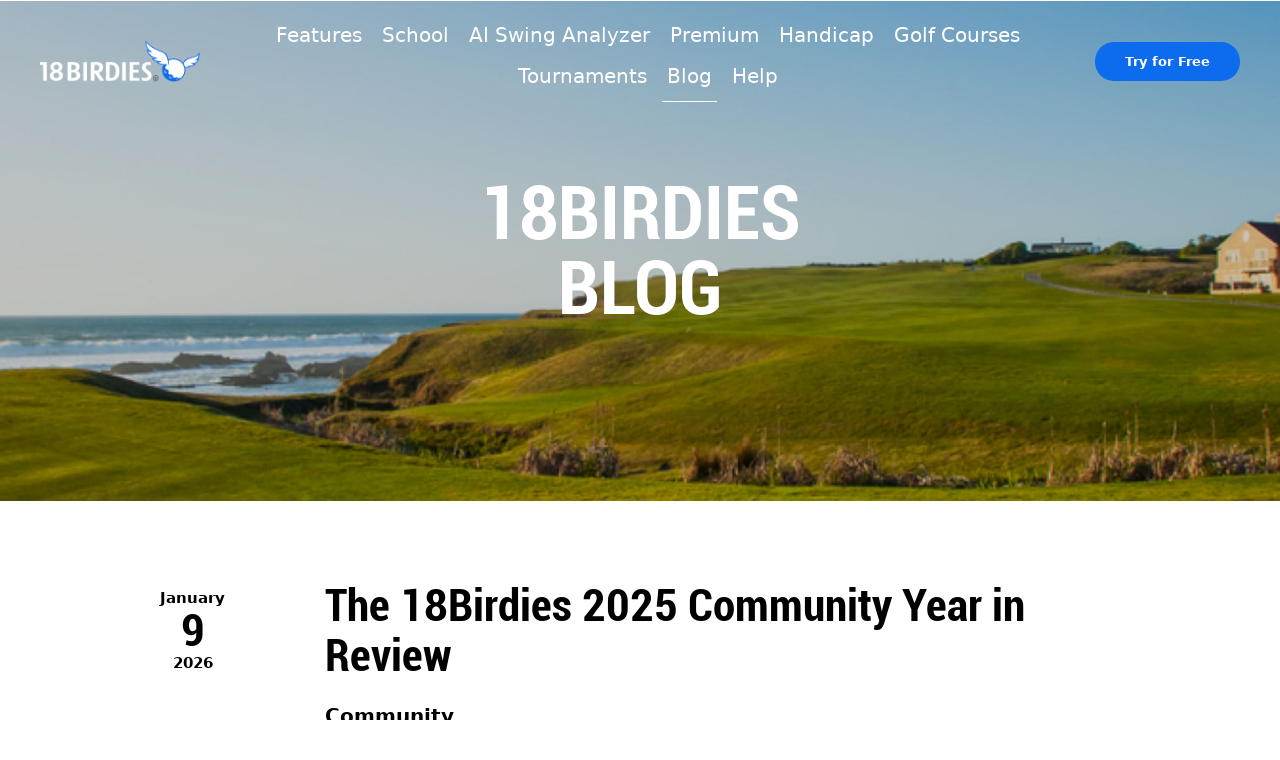

--- FILE ---
content_type: text/html; charset=UTF-8
request_url: https://18birdies.com/clubhouse/
body_size: 17016
content:
<!DOCTYPE html><html lang="en" class="page-blogs text-[20px] page-blogs"><head><link rel="preload" href="https://18birdies.com/public-images/fonts/AlternateGothicPro-No3.otf" as="font" type="font/opentype"><meta charset="utf-8"><meta name="viewport" content="width=device-width, initial-scale=1"><title>Clubhouse | 18Birdies</title><meta name="description" content="The #1 RATED GOLF GPS APP. Get distances with GPS, keep score, track shots, and more – all the tools you need to play your best when you're on the course."><link rel="apple-touch-icon" href="https://18birdies.com/public-images/apple-touch-icon.png"><link rel="icon" type="image/png" href="https://18birdies.com/public-images/favicon-196.png"><meta name="twitter:card" content="summary_large_image"><meta name="twitter:site" content="https://18birdies.com/clubhouse/"><meta name="twitter:title" content="Clubhouse | 18Birdies"><meta name="twitter:image" content="https://18birdies.com/public-images/default-share-image.jpg"><meta property="og:title" content="Clubhouse | 18Birdies"><meta property="og:type" content="website"><meta property="og:url" content="https://18birdies.com/clubhouse/"><meta property="og:image" content="https://18birdies.com/public-images/default-share-image.jpg"><link rel="stylesheet" href="/_astro/_cmsPageSlug_.19de01f1.css" />
<style>a[data-astro-cid-xqgvnipc]{width:40px;height:40px;display:block}@-webkit-keyframes header-in{0%{-webkit-transform:translateY(-100%);transform:translateY(-100%)}to{-webkit-transform:translateY(0);transform:translateY(0)}}@keyframes header-in{0%{-webkit-transform:translateY(-100%);transform:translateY(-100%)}to{-webkit-transform:translateY(0);transform:translateY(0)}}.header[data-astro-cid-3ef6ksr2].fixed{position:fixed;-webkit-animation-name:header-in;animation-name:header-in;-webkit-animation-duration:.15s;animation-duration:.15s;-webkit-animation-timing-function:ease-in-out;animation-timing-function:ease-in-out}.header[data-astro-cid-3ef6ksr2].fixed.inverted .header-nav-link{--tw-text-opacity: 1;color:rgb(255 255 255 / var(--tw-text-opacity))}.header[data-astro-cid-3ef6ksr2].fixed.inverted .header-nav-link.active{--tw-border-opacity: 1;border-color:rgb(255 255 255 / var(--tw-border-opacity))}.ham[data-astro-cid-3ef6ksr2]{-webkit-transition-property:all;transition-property:all;-webkit-transition-timing-function:cubic-bezier(.4,0,.2,1);transition-timing-function:cubic-bezier(.4,0,.2,1);-webkit-transition-duration:.15s;transition-duration:.15s;width:40px;height:40px}.ham[data-astro-cid-3ef6ksr2]:after,.ham[data-astro-cid-3ef6ksr2]:before{--tw-bg-opacity: 1;background-color:rgb(255 255 255 / var(--tw-bg-opacity));-webkit-transition-property:all;transition-property:all;-webkit-transition-timing-function:cubic-bezier(.4,0,.2,1);transition-timing-function:cubic-bezier(.4,0,.2,1);-webkit-transition-duration:.15s;transition-duration:.15s;content:"";width:18px;height:2px;position:absolute;top:19px;left:11px;-webkit-transform-origin:center;transform-origin:center}.ham[data-astro-cid-3ef6ksr2].inverted:after,.ham[data-astro-cid-3ef6ksr2].inverted:before{--tw-bg-opacity: 1;background-color:rgb(0 0 0 / var(--tw-bg-opacity))}.ham[data-astro-cid-3ef6ksr2]:before{-webkit-transform:translateY(-3px);transform:translateY(-3px)}.ham[data-astro-cid-3ef6ksr2]:after{-webkit-transform:translateY(3px);transform:translateY(3px)}.ham[data-astro-cid-3ef6ksr2].active{border-radius:9999px;--tw-bg-opacity: 1;background-color:rgb(255 255 255 / var(--tw-bg-opacity))}.ham[data-astro-cid-3ef6ksr2].active:before,.ham[data-astro-cid-3ef6ksr2].active:after{--tw-bg-opacity: 1;background-color:rgb(13 108 238 / var(--tw-bg-opacity))}.ham[data-astro-cid-3ef6ksr2].active:before{-webkit-transform:translateY(0) rotate(45deg);transform:translateY(0) rotate(45deg)}.ham[data-astro-cid-3ef6ksr2].active:after{-webkit-transform:translateY(0) rotate(-45deg);transform:translateY(0) rotate(-45deg)}.links[data-astro-cid-sz7xmlte] li[data-astro-cid-sz7xmlte]{line-height:1rem}.links[data-astro-cid-sz7xmlte] h3[data-astro-cid-sz7xmlte]{margin-bottom:1rem;font-size:.75rem;line-height:1rem}.links[data-astro-cid-sz7xmlte] a[data-astro-cid-sz7xmlte]{font-size:.75rem;line-height:1rem;opacity:.6;-webkit-transition-property:all;transition-property:all;-webkit-transition-timing-function:cubic-bezier(.4,0,.2,1);transition-timing-function:cubic-bezier(.4,0,.2,1);-webkit-transition-duration:.15s;transition-duration:.15s}.links[data-astro-cid-sz7xmlte] a[data-astro-cid-sz7xmlte]:hover{opacity:1}.try-for-free[data-astro-cid-fkmvkcmd]{padding-left:1rem;padding-right:1rem}.try-for-free[data-astro-cid-2aa5spuu]{padding:.25rem .5rem}
</style>
<link rel="stylesheet" href="/_astro/_cmsPageSlug_.78bf1ae7.css" /><script type="module" src="/_astro/hoisted.ab9f4396.js"></script></head><body><img src="https://arttrk.com/pixel/?ad_log=referer&action=lead&pixid=3be63ed9-71d7-477c-b822-13b39f0f41e9" width="1" height="1" border="0"><div class="sticky top-0 left-0 w-full p-3 bg-neutral-900 flex items-center z-50 md:hidden" data-astro-cid-fkmvkcmd><img src="https://18birdies.com/public-images/app-icon-with-name.png" alt="18Birdies App Icon" class="w-12 h-12 rounded-xl" data-astro-cid-fkmvkcmd><div class="ml-2 text-2xs text-white" data-astro-cid-fkmvkcmd><div data-astro-cid-fkmvkcmd>Best Golf App</div><div class="text-gray-400" data-astro-cid-fkmvkcmd>190k Ratings</div><div class="flex items-center" data-astro-cid-fkmvkcmd><svg xmlns="http://www.w3.org/2000/svg" viewBox="0 0 30 32" data-astro-cid-fkmvkcmd="true" class="w-2.5 h-2.5 fill-brand mr-0.5"><title>star</title><path d="M29.714 11.554c0 0.321-0.232 0.625-0.464 0.857l-6.482 6.321 1.536 8.929c0.018 0.125 0.018 0.232 0.018 0.357 0 0.464-0.214 0.893-0.732 0.893-0.25 0-0.5-0.089-0.714-0.214l-8.018-4.214-8.018 4.214c-0.232 0.125-0.464 0.214-0.714 0.214-0.518 0-0.75-0.429-0.75-0.893 0-0.125 0.018-0.232 0.036-0.357l1.536-8.929-6.5-6.321c-0.214-0.232-0.446-0.536-0.446-0.857 0-0.536 0.554-0.75 1-0.821l8.964-1.304 4.018-8.125c0.161-0.339 0.464-0.732 0.875-0.732s0.714 0.393 0.875 0.732l4.018 8.125 8.964 1.304c0.429 0.071 1 0.286 1 0.821z"></path></svg><svg xmlns="http://www.w3.org/2000/svg" viewBox="0 0 30 32" data-astro-cid-fkmvkcmd="true" class="w-2.5 h-2.5 fill-brand mr-0.5"><title>star</title><path d="M29.714 11.554c0 0.321-0.232 0.625-0.464 0.857l-6.482 6.321 1.536 8.929c0.018 0.125 0.018 0.232 0.018 0.357 0 0.464-0.214 0.893-0.732 0.893-0.25 0-0.5-0.089-0.714-0.214l-8.018-4.214-8.018 4.214c-0.232 0.125-0.464 0.214-0.714 0.214-0.518 0-0.75-0.429-0.75-0.893 0-0.125 0.018-0.232 0.036-0.357l1.536-8.929-6.5-6.321c-0.214-0.232-0.446-0.536-0.446-0.857 0-0.536 0.554-0.75 1-0.821l8.964-1.304 4.018-8.125c0.161-0.339 0.464-0.732 0.875-0.732s0.714 0.393 0.875 0.732l4.018 8.125 8.964 1.304c0.429 0.071 1 0.286 1 0.821z"></path></svg><svg xmlns="http://www.w3.org/2000/svg" viewBox="0 0 30 32" data-astro-cid-fkmvkcmd="true" class="w-2.5 h-2.5 fill-brand mr-0.5"><title>star</title><path d="M29.714 11.554c0 0.321-0.232 0.625-0.464 0.857l-6.482 6.321 1.536 8.929c0.018 0.125 0.018 0.232 0.018 0.357 0 0.464-0.214 0.893-0.732 0.893-0.25 0-0.5-0.089-0.714-0.214l-8.018-4.214-8.018 4.214c-0.232 0.125-0.464 0.214-0.714 0.214-0.518 0-0.75-0.429-0.75-0.893 0-0.125 0.018-0.232 0.036-0.357l1.536-8.929-6.5-6.321c-0.214-0.232-0.446-0.536-0.446-0.857 0-0.536 0.554-0.75 1-0.821l8.964-1.304 4.018-8.125c0.161-0.339 0.464-0.732 0.875-0.732s0.714 0.393 0.875 0.732l4.018 8.125 8.964 1.304c0.429 0.071 1 0.286 1 0.821z"></path></svg><svg xmlns="http://www.w3.org/2000/svg" viewBox="0 0 30 32" data-astro-cid-fkmvkcmd="true" class="w-2.5 h-2.5 fill-brand mr-0.5"><title>star</title><path d="M29.714 11.554c0 0.321-0.232 0.625-0.464 0.857l-6.482 6.321 1.536 8.929c0.018 0.125 0.018 0.232 0.018 0.357 0 0.464-0.214 0.893-0.732 0.893-0.25 0-0.5-0.089-0.714-0.214l-8.018-4.214-8.018 4.214c-0.232 0.125-0.464 0.214-0.714 0.214-0.518 0-0.75-0.429-0.75-0.893 0-0.125 0.018-0.232 0.036-0.357l1.536-8.929-6.5-6.321c-0.214-0.232-0.446-0.536-0.446-0.857 0-0.536 0.554-0.75 1-0.821l8.964-1.304 4.018-8.125c0.161-0.339 0.464-0.732 0.875-0.732s0.714 0.393 0.875 0.732l4.018 8.125 8.964 1.304c0.429 0.071 1 0.286 1 0.821z"></path></svg><svg xmlns="http://www.w3.org/2000/svg" viewBox="0 0 30 32" data-astro-cid-fkmvkcmd="true" class="w-2.5 h-2.5 fill-brand mr-0.5"><title>star</title><path d="M29.714 11.554c0 0.321-0.232 0.625-0.464 0.857l-6.482 6.321 1.536 8.929c0.018 0.125 0.018 0.232 0.018 0.357 0 0.464-0.214 0.893-0.732 0.893-0.25 0-0.5-0.089-0.714-0.214l-8.018-4.214-8.018 4.214c-0.232 0.125-0.464 0.214-0.714 0.214-0.518 0-0.75-0.429-0.75-0.893 0-0.125 0.018-0.232 0.036-0.357l1.536-8.929-6.5-6.321c-0.214-0.232-0.446-0.536-0.446-0.857 0-0.536 0.554-0.75 1-0.821l8.964-1.304 4.018-8.125c0.161-0.339 0.464-0.732 0.875-0.732s0.714 0.393 0.875 0.732l4.018 8.125 8.964 1.304c0.429 0.071 1 0.286 1 0.821z"></path></svg><span class="text-brand" data-astro-cid-fkmvkcmd>4.9</span></div></div><a class="button try-for-free text-2xs font-bold ml-auto" href="https://18birdies.onelink.me/IdkR/54dfd16b" data-astro-cid-fkmvkcmd>
Try for Free
</a></div><header id="header" class="header z-40 flex py-6 px-8 items-center w-full max-h-[120px] absolute transition-colors md:p-8" data-astro-cid-3ef6ksr2><a class="logo shrink-0 w-28 md:w-32 z-20 relative" href="/" data-astro-cid-3ef6ksr2><img id="birdies-logo" alt="18Birdies Logo" class="w-full h-auto" src="https://18birdies.com/public-images/logo-on-blue-bg.png" data-default="white" data-white="https://18birdies.com/public-images/logo-on-blue-bg.png" data-colored="https://18birdies.com/public-images/logo.png" data-astro-cid-3ef6ksr2></a><nav class="mx-auto hidden md:flex shrink flex-wrap justify-center px-4" data-astro-cid-3ef6ksr2><a class="header-nav-link mx-1 px-1 pb-2 border-b hover:opacity-60 transition-all text-sm lg:text-base text-white border-transparent" href="/features/" title="Features" data-astro-cid-3ef6ksr2>Features</a><a class="header-nav-link mx-1 px-1 pb-2 border-b hover:opacity-60 transition-all text-sm lg:text-base text-white border-transparent" href="/golf-school/" title="School" data-astro-cid-3ef6ksr2>School</a><a class="header-nav-link mx-1 px-1 pb-2 border-b hover:opacity-60 transition-all text-sm lg:text-base text-white border-transparent" href="/aicoach/" title="AI Swing Analyzer" data-astro-cid-3ef6ksr2>AI Swing Analyzer</a><a class="header-nav-link mx-1 px-1 pb-2 border-b hover:opacity-60 transition-all text-sm lg:text-base text-white border-transparent" href="/premium/" title="Premium" data-astro-cid-3ef6ksr2>Premium</a><a class="header-nav-link mx-1 px-1 pb-2 border-b hover:opacity-60 transition-all text-sm lg:text-base text-white border-transparent" href="/golf-handicap/" title="Handicap" data-astro-cid-3ef6ksr2>Handicap</a><a class="header-nav-link mx-1 px-1 pb-2 border-b hover:opacity-60 transition-all text-sm lg:text-base text-white border-transparent" href="/golf-courses/" title="Golf Courses" data-astro-cid-3ef6ksr2>Golf Courses</a><a class="header-nav-link mx-1 px-1 pb-2 border-b hover:opacity-60 transition-all text-sm lg:text-base text-white border-transparent" href="/tournaments/" title="Tournaments" data-astro-cid-3ef6ksr2>Tournaments</a><a class="header-nav-link mx-1 px-1 pb-2 border-b hover:opacity-60 transition-all text-sm lg:text-base text-white active border-white" href="/clubhouse/" title="Blog" data-astro-cid-3ef6ksr2>Blog</a><a class="header-nav-link mx-1 px-1 pb-2 border-b hover:opacity-60 transition-all text-sm lg:text-base text-white border-transparent" href="https://help.18birdies.com" title="Help" target="_blank" data-astro-cid-3ef6ksr2>Help</a></nav><a class="button hidden md:block text-[13px] font-bold shrink-0 grow-0" href="/install/" data-astro-cid-3ef6ksr2>
Try for Free
</a><div id="mobile-nav" class="fixed hidden z-10 bg-brand text-white top-0 left-0 w-screen h-screen pt-36 pl-8 pb-[120px]" data-astro-cid-3ef6ksr2><div class="overflow-y-auto h-full" data-astro-cid-3ef6ksr2><a class="block font-title text-4xl uppercase" title="Features" href="/features/" data-astro-cid-3ef6ksr2>Features</a><a class="block font-title text-4xl uppercase" title="School" href="/golf-school/" data-astro-cid-3ef6ksr2>School</a><a class="block font-title text-4xl uppercase" title="AI Swing Analyzer" href="/aicoach/" data-astro-cid-3ef6ksr2>AI Swing Analyzer</a><a class="block font-title text-4xl uppercase" title="Premium" href="/premium/" data-astro-cid-3ef6ksr2>Premium</a><a class="block font-title text-4xl uppercase" title="Handicap" href="/golf-handicap/" data-astro-cid-3ef6ksr2>Handicap</a><a class="block font-title text-4xl uppercase" title="Golf Courses" href="/golf-courses/" data-astro-cid-3ef6ksr2>Golf Courses</a><a class="block font-title text-4xl uppercase" title="Tournaments" href="/tournaments/" data-astro-cid-3ef6ksr2>Tournaments</a><a class="block font-title text-4xl uppercase" title="Blog" href="/clubhouse/" data-astro-cid-3ef6ksr2>Blog</a><a class="block font-title text-4xl uppercase" title="Help" href="https://help.18birdies.com" target="_blank" data-astro-cid-3ef6ksr2>Help</a></div><div class="absolute pl-8 pb-8 w-screen left-0 bottom-0" data-astro-cid-3ef6ksr2><h3 class="text-sm mb-2" data-astro-cid-3ef6ksr2>Follow Us</h3><ul class="flex gap-4"><li><a class="group rounded-full transition-colors bg-white hover:opacity-70" href="https://www.facebook.com/18birdies" target="_blank" title="Facebook" data-astro-cid-xqgvnipc><svg class="w-full h-full p-1.5" xmlns="http://www.w3.org/2000/svg" viewBox="0 0 320 512"><!--! Font Awesome Pro 6.3.0 by @fontawesome - https://fontawesome.com License - https://fontawesome.com/license (Commercial License) Copyright 2023 Fonticons, Inc. --><path class="transition-colors fill-brand" d="M279.14 288l14.22-92.66h-88.91v-60.13c0-25.35 12.42-50.06 52.24-50.06h40.42V6.26S260.43 0 225.36 0c-73.22 0-121.08 44.38-121.08 124.72v70.62H22.89V288h81.39v224h100.17V288z"></path></svg></a></li><li><a class="group rounded-full transition-colors bg-white hover:opacity-70" href="https://www.twitter.com/18BirdiesApp" target="_blank" title="Twitter" data-astro-cid-xqgvnipc><svg class="w-full h-full p-1.5" xmlns="http://www.w3.org/2000/svg" viewBox="0 0 512 512"><!--! Font Awesome Pro 6.3.0 by @fontawesome - https://fontawesome.com License - https://fontawesome.com/license (Commercial License) Copyright 2023 Fonticons, Inc. --><path class="transition-colors fill-brand" d="M459.37 151.716c.325 4.548.325 9.097.325 13.645 0 138.72-105.583 298.558-298.558 298.558-59.452 0-114.68-17.219-161.137-47.106 8.447.974 16.568 1.299 25.34 1.299 49.055 0 94.213-16.568 130.274-44.832-46.132-.975-84.792-31.188-98.112-72.772 6.498.974 12.995 1.624 19.818 1.624 9.421 0 18.843-1.3 27.614-3.573-48.081-9.747-84.143-51.98-84.143-102.985v-1.299c13.969 7.797 30.214 12.67 47.431 13.319-28.264-18.843-46.781-51.005-46.781-87.391 0-19.492 5.197-37.36 14.294-52.954 51.655 63.675 129.3 105.258 216.365 109.807-1.624-7.797-2.599-15.918-2.599-24.04 0-57.828 46.782-104.934 104.934-104.934 30.213 0 57.502 12.67 76.67 33.137 23.715-4.548 46.456-13.32 66.599-25.34-7.798 24.366-24.366 44.833-46.132 57.827 21.117-2.273 41.584-8.122 60.426-16.243-14.292 20.791-32.161 39.308-52.628 54.253z"></path></svg></a></li><li><a class="group rounded-full transition-colors bg-white hover:opacity-70" href="https://www.youtube.com/18birdies" target="_blank" title="Youtube" data-astro-cid-xqgvnipc><svg class="w-full h-full p-1.5" xmlns="http://www.w3.org/2000/svg" viewBox="0 0 576 512"><!--! Font Awesome Pro 6.3.0 by @fontawesome - https://fontawesome.com License - https://fontawesome.com/license (Commercial License) Copyright 2023 Fonticons, Inc. --><path class="transition-colors fill-brand" d="M549.655 124.083c-6.281-23.65-24.787-42.276-48.284-48.597C458.781 64 288 64 288 64S117.22 64 74.629 75.486c-23.497 6.322-42.003 24.947-48.284 48.597-11.412 42.867-11.412 132.305-11.412 132.305s0 89.438 11.412 132.305c6.281 23.65 24.787 41.5 48.284 47.821C117.22 448 288 448 288 448s170.78 0 213.371-11.486c23.497-6.321 42.003-24.171 48.284-47.821 11.412-42.867 11.412-132.305 11.412-132.305s0-89.438-11.412-132.305zm-317.51 213.508V175.185l142.739 81.205-142.739 81.201z"></path></svg></a></li><li><a class="group rounded-full transition-colors bg-white hover:opacity-70" href="https://www.instagram.com/18BirdiesApp" target="_blank" title="Instagram" data-astro-cid-xqgvnipc><svg class="w-full h-full p-1.5" xmlns="http://www.w3.org/2000/svg" viewBox="0 0 448 512"><!--! Font Awesome Pro 6.3.0 by @fontawesome - https://fontawesome.com License - https://fontawesome.com/license (Commercial License) Copyright 2023 Fonticons, Inc. --><path class="transition-colors fill-brand" d="M224.1 141c-63.6 0-114.9 51.3-114.9 114.9s51.3 114.9 114.9 114.9S339 319.5 339 255.9 287.7 141 224.1 141zm0 189.6c-41.1 0-74.7-33.5-74.7-74.7s33.5-74.7 74.7-74.7 74.7 33.5 74.7 74.7-33.6 74.7-74.7 74.7zm146.4-194.3c0 14.9-12 26.8-26.8 26.8-14.9 0-26.8-12-26.8-26.8s12-26.8 26.8-26.8 26.8 12 26.8 26.8zm76.1 27.2c-1.7-35.9-9.9-67.7-36.2-93.9-26.2-26.2-58-34.4-93.9-36.2-37-2.1-147.9-2.1-184.9 0-35.8 1.7-67.6 9.9-93.9 36.1s-34.4 58-36.2 93.9c-2.1 37-2.1 147.9 0 184.9 1.7 35.9 9.9 67.7 36.2 93.9s58 34.4 93.9 36.2c37 2.1 147.9 2.1 184.9 0 35.9-1.7 67.7-9.9 93.9-36.2 26.2-26.2 34.4-58 36.2-93.9 2.1-37 2.1-147.8 0-184.8zM398.8 388c-7.8 19.6-22.9 34.7-42.6 42.6-29.5 11.7-99.5 9-132.1 9s-102.7 2.6-132.1-9c-19.6-7.8-34.7-22.9-42.6-42.6-11.7-29.5-9-99.5-9-132.1s-2.6-102.7 9-132.1c7.8-19.6 22.9-34.7 42.6-42.6 29.5-11.7 99.5-9 132.1-9s102.7-2.6 132.1 9c19.6 7.8 34.7 22.9 42.6 42.6 11.7 29.5 9 99.5 9 132.1s2.7 102.7-9 132.1z"></path></svg></a></li><li><a class="group rounded-full transition-colors bg-white hover:opacity-70" href="https://www.linkedin.com/company/18birdies" target="_blank" title="LinkedIn" data-astro-cid-xqgvnipc><svg class="w-full h-full p-1.5" xmlns="http://www.w3.org/2000/svg" viewBox="0 0 448 512"><!--! Font Awesome Pro 6.3.0 by @fontawesome - https://fontawesome.com License - https://fontawesome.com/license (Commercial License) Copyright 2023 Fonticons, Inc. --><path class="transition-colors fill-brand" d="M100.28 448H7.4V148.9h92.88zM53.79 108.1C24.09 108.1 0 83.5 0 53.8a53.79 53.79 0 0 1 107.58 0c0 29.7-24.1 54.3-53.79 54.3zM447.9 448h-92.68V302.4c0-34.7-.7-79.2-48.29-79.2-48.29 0-55.69 37.7-55.69 76.7V448h-92.78V148.9h89.08v40.8h1.3c12.4-23.5 42.69-48.3 87.88-48.3 94 0 111.28 61.9 111.28 142.3V448z"></path></svg></a></li></ul></div></div><button id="mobile-nav-toggle" class="ham relative apperance-none ml-auto md:hidden z-20" type="button" data-astro-cid-3ef6ksr2><span class="sr-only" data-astro-cid-3ef6ksr2>Navigations</span></button></header><div><div class="hero flex items-center justify-center relative z-0 bg-cover bg-center min-h-[300px] md:min-h-[500px]" style="background-image: url(/_astro/blog-hero.54247aea.jpg)"><div class="container mx-auto relative z-40"><div class="md:w-[510px] mx-auto text-center text-white"><h1 class="text-4xl px-3 md:text-6xl font-title">18BIRDIES BLOG</h1></div></div></div><div class="container mx-auto py-16 px-4 md:px-32"><div class="mb-32 last:mb-8"><div class="md:flex md:items-start"><div class="mb-4 md:mb-0"><div class="blog-date inline-flex flex-col items-center"><span class="text-xs font-bold">January</span><span class="leading-none text-4xl font-title">9</span><span class="text-xs font-bold">2026</span></div></div><div class="md:ml-20"><h2 class="font-title text-4xl"><a class="hover:underline" href="/clubhouse/community/the-18-birdies-2025-community-year-in-review">The 18Birdies 2025 Community Year in Review</a></h2><small class="block font-bold text-base mt-4"><a class="hover:underline" href="/clubhouse/community/page/1">Community</a></small></div></div><img class="mt-6 w-full lazy" alt="The 18Birdies 2025 Community Year in Review" data-src="https://18birdies-homepage-cms.s3.us-west-2.amazonaws.com/communityhighlightshero_a644a40848.png"><div class="mt-6">Golfers across the 18Birdies community were more active than ever this year. In total, players tracked 31M+ rounds, showing the true dedication our members have for the game. Those rounds weren’t just limited to familiar fairways – golfers explored 46K unique courses across the globe, demonstrating the reach and diversity of our growing community.
</div><a class="button mt-6" href="/clubhouse/community/the-18-birdies-2025-community-year-in-review">
Read More
</a></div><div class="mb-32 last:mb-8"><div class="md:flex md:items-start"><div class="mb-4 md:mb-0"><div class="blog-date inline-flex flex-col items-center"><span class="text-xs font-bold">November</span><span class="leading-none text-4xl font-title">12</span><span class="text-xs font-bold">2025</span></div></div><div class="md:ml-20"><h2 class="font-title text-4xl"><a class="hover:underline" href="/clubhouse/play/scramble-mode-is-here">Scramble Mode Is Here!</a></h2><small class="block font-bold text-base mt-4"><a class="hover:underline" href="/clubhouse/play/page/1">Play</a></small></div></div><img class="mt-6 w-full lazy" alt="Scramble Mode Is Here!" data-src="https://18birdies-homepage-cms.s3.us-west-2.amazonaws.com/2_1_8c6932c434.png"><div class="mt-6">Golf is a game we all love, but let&#39;s be honest—it can feel like a grind sometimes. Every shot matters, and one bad swing can throw off your whole round. You want to play your best, but sometimes the pressure to perform makes it tough to relax and just enjoy the game.

We get it. That&#39;s exactly why we built Scramble Mode in 18Birdies. It&#39;s a new scoring mode that puts the focus back on fun, teamwork, and great golf with friends.</div><a class="button mt-6" href="/clubhouse/play/scramble-mode-is-here">
Read More
</a></div><div class="mb-32 last:mb-8"><div class="md:flex md:items-start"><div class="mb-4 md:mb-0"><div class="blog-date inline-flex flex-col items-center"><span class="text-xs font-bold">October</span><span class="leading-none text-4xl font-title">1</span><span class="text-xs font-bold">2025</span></div></div><div class="md:ml-20"><h2 class="font-title text-4xl"><a class="hover:underline" href="/clubhouse/practice/smarter-putting-practice-build-a-data-driven-routine-with-18-birdies">Smarter Putting Practice: Build a Data-Driven Routine with 18Birdies</a></h2><small class="block font-bold text-base mt-4"><a class="hover:underline" href="/clubhouse/practice/page/1">Practice</a></small></div></div><img class="mt-6 w-full lazy" alt="Smarter Putting Practice: Build a Data-Driven Routine with 18Birdies" data-src="https://18birdies-homepage-cms.s3.us-west-2.amazonaws.com/hitting_the_green_with_the_putter_putting_the_ball_2024_12_10_00_31_57_utc_66cc3faedc.jpg"><div class="mt-6">With the 18Birdies app, you can track every shot, uncover trends in your performance, and turn those insights into a practice routine that actually lowers your scores. This guide will show you how to use your own stats to build a simple, effective, data-driven putting plan tailored to your game.
</div><a class="button mt-6" href="/clubhouse/practice/smarter-putting-practice-build-a-data-driven-routine-with-18-birdies">
Read More
</a></div><div class="mb-32 last:mb-8"><div class="md:flex md:items-start"><div class="mb-4 md:mb-0"><div class="blog-date inline-flex flex-col items-center"><span class="text-xs font-bold">August</span><span class="leading-none text-4xl font-title">22</span><span class="text-xs font-bold">2025</span></div></div><div class="md:ml-20"><h2 class="font-title text-4xl"><a class="hover:underline" href="/clubhouse/practice/introducing-pro-swing-analysis">Introducing Pro Swing Analysis</a></h2><small class="block font-bold text-base mt-4"><a class="hover:underline" href="/clubhouse/practice/page/1">Practice</a></small></div></div><img class="mt-6 w-full lazy" alt="Introducing Pro Swing Analysis" data-src="https://18birdies-homepage-cms.s3.us-west-2.amazonaws.com/3_cdd7141b96.png"><div class="mt-6">Meet Pro Swing Analysis
Personalized coaching from certified golf pros—without ever leaving the app.

Improving your swing doesn’t have to mean scheduling lessons, driving to the range, or guessing your way through YouTube drills. With Pro Swing Analysis, you can now submit your swing directly through 18Birdies and get a personalized video review from a certified coach—tailored specifically to your game.</div><a class="button mt-6" href="/clubhouse/practice/introducing-pro-swing-analysis">
Read More
</a></div><div class="mb-32 last:mb-8"><div class="md:flex md:items-start"><div class="mb-4 md:mb-0"><div class="blog-date inline-flex flex-col items-center"><span class="text-xs font-bold">August</span><span class="leading-none text-4xl font-title">11</span><span class="text-xs font-bold">2025</span></div></div><div class="md:ml-20"><h2 class="font-title text-4xl"><a class="hover:underline" href="/clubhouse/play/introducing-smart-tracking-your-game-automatically-captured">Introducing Smart Tracking: Your Game, Automatically Captured</a></h2><small class="block font-bold text-base mt-4"><a class="hover:underline" href="/clubhouse/play/page/1">Play</a></small></div></div><img class="mt-6 w-full lazy" alt="Introducing Smart Tracking: Your Game, Automatically Captured" data-src="https://18birdies-homepage-cms.s3.us-west-2.amazonaws.com/file_mb4_OL_58q_Ej_045cf4dfbc.png"><div class="mt-6">This new feature from 18Birdies automatically tracks your shots, letting you focus on what matters most: playing great golf. Smart Tracking detects swings, shot locations, and lie types throughout your round. It works on both iOS and Android with your phone and your watch, but the Apple Watch delivers the most optimal experience.</div><a class="button mt-6" href="/clubhouse/play/introducing-smart-tracking-your-game-automatically-captured">
Read More
</a></div><div class="mb-32 last:mb-8"><div class="md:flex md:items-start"><div class="mb-4 md:mb-0"><div class="blog-date inline-flex flex-col items-center"><span class="text-xs font-bold">July</span><span class="leading-none text-4xl font-title">9</span><span class="text-xs font-bold">2025</span></div></div><div class="md:ml-20"><h2 class="font-title text-4xl"><a class="hover:underline" href="/clubhouse/play/introducing-green-maps-get-the-most-out-of-every-green-with-18-birdies">Introducing Green Maps: Get the Most Out of Every Green with 18Birdies</a></h2><small class="block font-bold text-base mt-4"><a class="hover:underline" href="/clubhouse/play/page/1">Play</a></small></div></div><img class="mt-6 w-full lazy" alt="Introducing Green Maps: Get the Most Out of Every Green with 18Birdies" data-src="https://18birdies-homepage-cms.s3.us-west-2.amazonaws.com/Untitled_2_5e1b86e579.png"><div class="mt-6">New ways to read greens, plan approach shots, and sink more putts —on your phone and Apple Watch.</div><a class="button mt-6" href="/clubhouse/play/introducing-green-maps-get-the-most-out-of-every-green-with-18-birdies">
Read More
</a></div><div class="mb-32 last:mb-8"><div class="md:flex md:items-start"><div class="mb-4 md:mb-0"><div class="blog-date inline-flex flex-col items-center"><span class="text-xs font-bold">June</span><span class="leading-none text-4xl font-title">19</span><span class="text-xs font-bold">2025</span></div></div><div class="md:ml-20"><h2 class="font-title text-4xl"><a class="hover:underline" href="/clubhouse/play/see-the-course-at-a-glance-now-on-your-apple-watch">See the Course at a Glance—Now on Your Apple Watch</a></h2><small class="block font-bold text-base mt-4"><a class="hover:underline" href="/clubhouse/play/page/1">Play</a></small></div></div><img class="mt-6 w-full lazy" alt="See the Course at a Glance—Now on Your Apple Watch" data-src="https://18birdies-homepage-cms.s3.us-west-2.amazonaws.com/Title_0f5a041f50.png"><a class="button mt-6" href="/clubhouse/play/see-the-course-at-a-glance-now-on-your-apple-watch">
Read More
</a></div><div class="mb-32 last:mb-8"><div class="md:flex md:items-start"><div class="mb-4 md:mb-0"><div class="blog-date inline-flex flex-col items-center"><span class="text-xs font-bold">June</span><span class="leading-none text-4xl font-title">4</span><span class="text-xs font-bold">2025</span></div></div><div class="md:ml-20"><h2 class="font-title text-4xl"><a class="hover:underline" href="/clubhouse/company-news/fresh-drops-big-deals-say-hello-to-clubhouse-collection">Fresh Drops, Big Deals: Say Hello to Clubhouse Collection</a></h2><small class="block font-bold text-base mt-4"><a class="hover:underline" href="/clubhouse/company-news/page/1">Company News</a></small></div></div><img class="mt-6 w-full lazy" alt="Fresh Drops, Big Deals: Say Hello to Clubhouse Collection" data-src="https://18birdies-homepage-cms.s3.us-west-2.amazonaws.com/ambassador_hero_3092307fc2_baf5965481.jpg"><div class="mt-6">Clubhouse Collection is your all-access pass to exclusive, rotating deals from the best brands in golf and beyond. From gear and apparel to training tools and golf-focused experiences, we’re curating top offers each month—just for Premium members.
We’re partnering with a mix of household names and up-and-coming brands making waves in the golf world. Think of it as your monthly drop of golf essentials, discoveries, and experiences—handpicked to help you play and live the game better.
</div><a class="button mt-6" href="/clubhouse/company-news/fresh-drops-big-deals-say-hello-to-clubhouse-collection">
Read More
</a></div><div class="mb-32 last:mb-8"><div class="md:flex md:items-start"><div class="mb-4 md:mb-0"><div class="blog-date inline-flex flex-col items-center"><span class="text-xs font-bold">May</span><span class="leading-none text-4xl font-title">15</span><span class="text-xs font-bold">2025</span></div></div><div class="md:ml-20"><h2 class="font-title text-4xl"><a class="hover:underline" href="/clubhouse/play/introducing-boss-mode-because-some-rounds-weren-t-meant-to-be-seen">Introducing Boss Mode: Because Some Rounds Weren’t Meant to Be Seen</a></h2><small class="block font-bold text-base mt-4"><a class="hover:underline" href="/clubhouse/play/page/1">Play</a></small></div></div><img class="mt-6 w-full lazy" alt="Introducing Boss Mode: Because Some Rounds Weren’t Meant to Be Seen" data-src="https://18birdies-homepage-cms.s3.us-west-2.amazonaws.com/Title_72e516f166.png"><div class="mt-6">Golfers have been sneaking out for weekday rounds forever, and many of you told us you wanted a way to keep certain rounds... private. Whether it&#39;s to avoid judgment, protect your work reputation, or just skip the post-round banter in the group chat, Boss Mode gives you full control over who sees what.</div><a class="button mt-6" href="/clubhouse/play/introducing-boss-mode-because-some-rounds-weren-t-meant-to-be-seen">
Read More
</a></div><div class="mb-32 last:mb-8"><div class="md:flex md:items-start"><div class="mb-4 md:mb-0"><div class="blog-date inline-flex flex-col items-center"><span class="text-xs font-bold">May</span><span class="leading-none text-4xl font-title">8</span><span class="text-xs font-bold">2025</span></div></div><div class="md:ml-20"><h2 class="font-title text-4xl"><a class="hover:underline" href="/clubhouse/company-news/jp01">18Birdies is Hiring a Design Director</a></h2><small class="block font-bold text-base mt-4"><a class="hover:underline" href="/clubhouse/company-news/page/1">Company News</a></small></div></div><img class="mt-6 w-full lazy" alt="18Birdies is Hiring a Design Director" data-src="https://18birdies-homepage-cms.s3.us-west-2.amazonaws.com/u1235869192_WERE_HIRING_with_an_icon_of_video_and_text_blue_bac_3cef4a76_604b_4d7e_a23c_0a2a0c98f4c3_e9160d8483.png"><div class="mt-6">We’re looking for a Design Director to lead and elevate our global product design team. You’ll partner closely with product, engineering, and company leadership to shape the future of our app, grow and mentor our design team, and evolve our design systems and processes as we scale.

</div><a class="button mt-6" href="/clubhouse/company-news/jp01">
Read More
</a></div><div class="mb-32 last:mb-8"><div class="md:flex md:items-start"><div class="mb-4 md:mb-0"><div class="blog-date inline-flex flex-col items-center"><span class="text-xs font-bold">May</span><span class="leading-none text-4xl font-title">8</span><span class="text-xs font-bold">2025</span></div></div><div class="md:ml-20"><h2 class="font-title text-4xl"><a class="hover:underline" href="/clubhouse/company-news/jp02">18Birdies is Hiring a Staff Java Backend Engineer (Team Leader) </a></h2><small class="block font-bold text-base mt-4"><a class="hover:underline" href="/clubhouse/company-news/page/1">Company News</a></small></div></div><img class="mt-6 w-full lazy" alt="18Birdies is Hiring a Staff Java Backend Engineer (Team Leader) " data-src="https://18birdies-homepage-cms.s3.us-west-2.amazonaws.com/u1235869192_WERE_HIRING_with_an_icon_of_video_and_text_blue_bac_3cef4a76_604b_4d7e_a23c_0a2a0c98f4c3_e9160d8483.png"><div class="mt-6">We are looking for an experienced Staff-level Java Backend Engineer with strong technical leadership skills. You will be working remotely in the pacific timezone and managing a small, high-performing team consisting of iOS, Android, and QA engineers. As a technical leader, you will be responsible for the architecture, design, and delivery of complex backend systems, ensuring high scalability, reliability, and performance.
</div><a class="button mt-6" href="/clubhouse/company-news/jp02">
Read More
</a></div><div class="mb-32 last:mb-8"><div class="md:flex md:items-start"><div class="mb-4 md:mb-0"><div class="blog-date inline-flex flex-col items-center"><span class="text-xs font-bold">April</span><span class="leading-none text-4xl font-title">24</span><span class="text-xs font-bold">2025</span></div></div><div class="md:ml-20"><h2 class="font-title text-4xl"><a class="hover:underline" href="/clubhouse/company-news/tournament-updates">Exciting Updates to 18Birdies Tournaments for Organizers and Golfers</a></h2><small class="block font-bold text-base mt-4"><a class="hover:underline" href="/clubhouse/company-news/page/1">Company News</a></small></div></div><img class="mt-6 w-full lazy" alt="Exciting Updates to 18Birdies Tournaments for Organizers and Golfers" data-src="https://18birdies-homepage-cms.s3.us-west-2.amazonaws.com/Title_b702472d4e.jpg"><div class="mt-6">Tournament creation is now more intuitive than ever. Our new step-by-step instructions and smart notification triggers eliminate guesswork, making tournament creation smoother and more efficient. This means less time spent on logistics and more time focusing on creating a great event.</div><a class="button mt-6" href="/clubhouse/company-news/tournament-updates">
Read More
</a></div><div class="mb-32 last:mb-8"><div class="md:flex md:items-start"><div class="mb-4 md:mb-0"><div class="blog-date inline-flex flex-col items-center"><span class="text-xs font-bold">February</span><span class="leading-none text-4xl font-title">20</span><span class="text-xs font-bold">2025</span></div></div><div class="md:ml-20"><h2 class="font-title text-4xl"><a class="hover:underline" href="/clubhouse/play/golf-driver-basics-correct-stance-grip-and-ball-position-for-beginners">Golf Driver Basics: Correct Stance, Grip &amp; Ball Position for Beginners</a></h2><small class="block font-bold text-base mt-4"><a class="hover:underline" href="/clubhouse/play/page/1">Play</a></small></div></div><img class="mt-6 w-full lazy" alt="Golf Driver Basics: Correct Stance, Grip &#38; Ball Position for Beginners" data-src="https://18birdies-homepage-cms.s3.us-west-2.amazonaws.com/Title_4bf0f51146.jpg"><a class="button mt-6" href="/clubhouse/play/golf-driver-basics-correct-stance-grip-and-ball-position-for-beginners">
Read More
</a></div><div class="mb-32 last:mb-8"><div class="md:flex md:items-start"><div class="mb-4 md:mb-0"><div class="blog-date inline-flex flex-col items-center"><span class="text-xs font-bold">January</span><span class="leading-none text-4xl font-title">23</span><span class="text-xs font-bold">2025</span></div></div><div class="md:ml-20"><h2 class="font-title text-4xl"><a class="hover:underline" href="/clubhouse/community/teeing-up-for-2025-reflect-celebrate-and-plan-with-18-birdies">Teeing Up for 2025: Reflect, Celebrate, and Plan with 18Birdies</a></h2><small class="block font-bold text-base mt-4"><a class="hover:underline" href="/clubhouse/community/page/1">Community</a></small></div></div><img class="mt-6 w-full lazy" alt="Teeing Up for 2025: Reflect, Celebrate, and Plan with 18Birdies" data-src="https://18birdies-homepage-cms.s3.us-west-2.amazonaws.com/Title_Image_3f1b0cf04c.jpg"><a class="button mt-6" href="/clubhouse/community/teeing-up-for-2025-reflect-celebrate-and-plan-with-18-birdies">
Read More
</a></div><div class="mb-32 last:mb-8"><div class="md:flex md:items-start"><div class="mb-4 md:mb-0"><div class="blog-date inline-flex flex-col items-center"><span class="text-xs font-bold">January</span><span class="leading-none text-4xl font-title">16</span><span class="text-xs font-bold">2025</span></div></div><div class="md:ml-20"><h2 class="font-title text-4xl"><a class="hover:underline" href="/clubhouse/company-news/18-birdies-january-updates">18Birdies January Updates</a></h2><small class="block font-bold text-base mt-4"><a class="hover:underline" href="/clubhouse/company-news/page/1">Company News</a></small></div></div><img class="mt-6 w-full lazy" alt="18Birdies January Updates" data-src="https://18birdies-homepage-cms.s3.us-west-2.amazonaws.com/Blog_New_18_Birdies_Watch_experience_082923_v1_B_cd6bde789c.jpg"><div class="mt-6">Discover 18Birdies’ newest app updates—Auto Swing Detection, enhanced Stats Update, Live Pin, revamped Scoring Panel, and Shot Dispersion Insights—all designed to give our users the edge they need on the course.</div><a class="button mt-6" href="/clubhouse/company-news/18-birdies-january-updates">
Read More
</a></div><div class="flex"><a class="inline-block bg-gray-200 text-gray-500 py-2 px-6 rounded font-bold hover:bg-blue-100 hover:text-brand transition-colors" href="/clubhouse/page/2">
Previous Posts
</a></div></div></div><div class="premium-footer bg-cover bg-center relative after:block after:absolute after:z-10 after:inset-0 after:bg-black after:opacity-50" data-bg="/_astro/premium-footer-bg.1fbdfef1.jpg"><div class="container mx-auto default-block py-16 relative z-20 md:flex md:items-center md:px-2 md:py-32"><div class="text-center text-white px-4 md:text-left md:w-1/3"><h2 class="font-title text-3xl uppercase mb-2 leading-none">
Play With Confidence
</h2><p class="text-xs">
Get personalized insights and powerful tools to shoot lower scores and hit your personal best, every round.
</p></div><div class="flex justify-center mt-8 md:mt-0 md:ml-auto"><a class="button" href="/premium/">Explore Premium</a></div></div></div><div class="bg-white"><div class="container mx-auto py-16 overflow-hidden relative md:px-4 md:flex md:items-center"><div class="w-10/12 mx-auto md:absolute md:left-0 md:top-10 md:w-full md:flex md:justify-center"><img class="w-full md:w-1/3" alt="18Birdies App Preview" src="/_astro/three-phones.27d96303.png"></div><h2 class="font-title text-4xl text-center uppercase my-8">Get The App</h2><div class="md:ml-auto"><div class="flex gap-4 justify-center"><a href="https://18birdies.onelink.me/IdkR/3fc1cc20" target="_blank" rel="noopener noreferrer" title="Download 18Birdies via Google Play" data-app-download="android" class="app-download-link"><svg xmlns="http://www.w3.org/2000/svg" xmlns:xlink="http://www.w3.org/1999/xlink" viewBox="0 0 135 40" height="40"><defs><linearGradient id="a" x1="21.8" y1="173.29" x2="5.02" y2="156.51" gradientTransform="matrix(1, 0, 0, -1, 0, 182)" gradientUnits="userSpaceOnUse"><stop offset="0" stop-color="#00a0ff"></stop><stop offset="0.01" stop-color="#00a1ff"></stop><stop offset="0.26" stop-color="#00beff"></stop><stop offset="0.51" stop-color="#00d2ff"></stop><stop offset="0.76" stop-color="#00dfff"></stop><stop offset="1" stop-color="#00e3ff"></stop></linearGradient><linearGradient id="b" x1="33.83" y1="162" x2="9.64" y2="162" gradientTransform="matrix(1, 0, 0, -1, 0, 182)" gradientUnits="userSpaceOnUse"><stop offset="0" stop-color="#ffe000"></stop><stop offset="0.41" stop-color="#ffbd00"></stop><stop offset="0.78" stop-color="orange"></stop><stop offset="1" stop-color="#ff9c00"></stop></linearGradient><linearGradient id="c" x1="24.83" y1="159.7" x2="2.07" y2="136.95" gradientTransform="matrix(1, 0, 0, -1, 0, 182)" gradientUnits="userSpaceOnUse"><stop offset="0" stop-color="#ff3a44"></stop><stop offset="1" stop-color="#c31162"></stop></linearGradient><linearGradient id="d" x1="7.3" y1="181.82" x2="17.46" y2="171.66" gradientTransform="matrix(1, 0, 0, -1, 0, 182)" gradientUnits="userSpaceOnUse"><stop offset="0" stop-color="#32a071"></stop><stop offset="0.07" stop-color="#2da771"></stop><stop offset="0.48" stop-color="#15cf74"></stop><stop offset="0.8" stop-color="#06e775"></stop><stop offset="1" stop-color="#00f076"></stop></linearGradient></defs><title>google-play</title><rect width="135" height="40" rx="5"></rect><path d="M47.42,10.24a2.72,2.72,0,0,1-.75,2,2.9,2.9,0,0,1-2.2.88,3,3,0,0,1-2.21-.9A3,3,0,0,1,41.35,10a3,3,0,0,1,.91-2.23,3.16,3.16,0,0,1,3.44-.65,2.54,2.54,0,0,1,.94.67l-.53.53a2,2,0,0,0-1.64-.72A2.32,2.32,0,0,0,42.14,10a2.36,2.36,0,0,0,4,1.73,1.93,1.93,0,0,0,.51-1.22H44.47V9.79h2.91A3.75,3.75,0,0,1,47.42,10.24Z" transform="translate(0 0)" fill="#fff" stroke="#fff" stroke-miterlimit="10" stroke-width="0.2"></path><path d="M52,7.74H49.3v1.9h2.46v.72H49.3v1.9H52V13H48.52V7H52Z" transform="translate(0 0)" fill="#fff" stroke="#fff" stroke-miterlimit="10" stroke-width="0.2"></path><path d="M55.28,13h-.77V7.74H52.83V7H57v.74H55.28Z" transform="translate(0 0)" fill="#fff" stroke="#fff" stroke-miterlimit="10" stroke-width="0.2"></path><path d="M59.94,13V7h.77v6Z" transform="translate(0 0)" fill="#fff" stroke="#fff" stroke-miterlimit="10" stroke-width="0.2"></path><path d="M64.13,13h-.77V7.74H61.68V7H65.8v.74H64.13Z" transform="translate(0 0)" fill="#fff" stroke="#fff" stroke-miterlimit="10" stroke-width="0.2"></path><path d="M73.61,12.22a3.11,3.11,0,0,1-4.4,0A3,3,0,0,1,68.33,10a3,3,0,0,1,.88-2.22,2.93,2.93,0,0,1,2.2-.91,3,3,0,0,1,2.2.91A3.07,3.07,0,0,1,74.49,10,3,3,0,0,1,73.61,12.22Zm-3.83-.5a2.29,2.29,0,0,0,3.26,0A2.36,2.36,0,0,0,73.71,10,2.36,2.36,0,0,0,73,8.28a2.29,2.29,0,0,0-3.26,0A2.36,2.36,0,0,0,69.11,10,2.36,2.36,0,0,0,69.78,11.72Z" transform="translate(0 0)" fill="#fff" stroke="#fff" stroke-miterlimit="10" stroke-width="0.2"></path><path d="M75.58,13V7h.93l2.92,4.67h0l0-1.16V7h.77v6h-.8L76.35,8.11h0l0,1.15V13Z" transform="translate(0 0)" fill="#fff" stroke="#fff" stroke-miterlimit="10" stroke-width="0.2"></path><path d="M68.14,21.75A4.26,4.26,0,1,0,72.41,26,4.19,4.19,0,0,0,68.14,21.75Zm0,6.83A2.58,2.58,0,1,1,70.54,26,2.46,2.46,0,0,1,68.14,28.58Zm-9.32-6.83A4.26,4.26,0,1,0,63.09,26,4.19,4.19,0,0,0,58.82,21.75Zm0,6.83A2.58,2.58,0,1,1,61.22,26,2.46,2.46,0,0,1,58.82,28.58ZM47.74,23.06v1.8h4.32a3.77,3.77,0,0,1-1,2.27,4.42,4.42,0,0,1-3.34,1.32,4.8,4.8,0,0,1,0-9.6A4.64,4.64,0,0,1,51,20.14l1.27-1.27a6.3,6.3,0,0,0-4.53-1.82,6.61,6.61,0,1,0,0,13.21,6.07,6.07,0,0,0,4.61-1.85,6,6,0,0,0,1.56-4.23,6.27,6.27,0,0,0-.09-1.12Zm45.31,1.4a4,4,0,0,0-3.64-2.71,4,4,0,0,0-4,4.25,4.23,4.23,0,0,0,7.76,2.37l-1.45-1a2.41,2.41,0,0,1-2.09,1.17,2.15,2.15,0,0,1-2.06-1.29l5.69-2.35Zm-5.8,1.42a2.34,2.34,0,0,1,2.23-2.49,1.64,1.64,0,0,1,1.57.91ZM82.63,30H84.5V17.5H82.63Zm-3.06-7.3H79.5a2.94,2.94,0,0,0-2.24-.95,4.26,4.26,0,0,0,0,8.51,2.88,2.88,0,0,0,2.24-1h.07v.61c0,1.63-.87,2.5-2.27,2.5a2.36,2.36,0,0,1-2.15-1.51l-1.62.67a4,4,0,0,0,3.77,2.52c2.19,0,4-1.29,4-4.43V22H79.57Zm-2.15,5.88a2.58,2.58,0,0,1,0-5.15A2.39,2.39,0,0,1,79.7,26,2.38,2.38,0,0,1,77.42,28.58ZM101.81,17.5H97.33V30H99.2V25.26h2.61a3.89,3.89,0,1,0,0-7.76Zm0,6H99.2V19.24h2.65a2.14,2.14,0,1,1,0,4.28Zm11.54-1.79a3.49,3.49,0,0,0-3.33,1.91l1.65.69a1.78,1.78,0,0,1,1.71-.91,1.8,1.8,0,0,1,2,1.61v.12a4.18,4.18,0,0,0-1.95-.48c-1.78,0-3.6,1-3.6,2.82a2.89,2.89,0,0,0,3.11,2.75A2.65,2.65,0,0,0,115.32,29h.06v1h1.8V25.19C117.18,23,115.52,21.73,113.39,21.73Zm-.23,6.85c-.61,0-1.46-.31-1.46-1.06,0-1,1.06-1.34,2-1.34a3.32,3.32,0,0,1,1.7.42A2.26,2.26,0,0,1,113.16,28.58ZM123.74,22l-2.14,5.42h-.06L119.32,22h-2l3.33,7.58-1.9,4.21h2L125.82,22Zm-16.8,8h1.86V17.5h-1.86Z" transform="translate(0 0)" fill="#fff"></path><path d="M10.44,7.54A2,2,0,0,0,10,8.94V31.06a1.94,1.94,0,0,0,.47,1.4l.07.08L22.9,20.15v-.3L10.51,7.47Z" transform="translate(0 0)" fill="url(#a)"></path><path d="M27,24.28,22.9,20.15v-.3L27,15.72l.09.06L32,18.56c1.4.79,1.4,2.09,0,2.89l-4.89,2.78Z" transform="translate(0 0)" fill="url(#b)"></path><path d="M27.12,24.22,22.9,20,10.44,32.46a1.62,1.62,0,0,0,2.07.07l14.61-8.31" transform="translate(0 0)" fill="url(#c)"></path><path d="M27.12,15.78,12.51,7.48a1.61,1.61,0,0,0-2.07.06L22.9,20Z" transform="translate(0 0)" fill="url(#d)"></path><path d="M27,24.13,12.51,32.38a1.66,1.66,0,0,1-2,0h0l-.07.07h0l.07.08h0a1.66,1.66,0,0,0,2,0l14.61-8.31Z" transform="translate(0 0)" opacity="0.2" style="isolation:isolate;"></path><path d="M10.44,32.32A2,2,0,0,1,10,30.91v.15a1.94,1.94,0,0,0,.47,1.4l.07-.07Z" transform="translate(0 0)" opacity="0.12" style="isolation:isolate;"></path><path d="M32,21.3l-5,2.83.09.09L32,21.44A1.75,1.75,0,0,0,33.06,20h0A1.86,1.86,0,0,1,32,21.3Z" transform="translate(0 0)" opacity="0.12" style="isolation:isolate;"></path><path d="M12.51,7.62,32,18.7A1.86,1.86,0,0,1,33.06,20h0A1.75,1.75,0,0,0,32,18.56L12.51,7.48C11.12,6.68,10,7.34,10,8.94v.15C10,7.49,11.12,6.83,12.51,7.62Z" transform="translate(0 0)" fill="#fff" opacity="0.25" style="isolation:isolate;"></path></svg></a><a href="https://18birdies.onelink.me/IdkR/4412480a" target="_blank" rel="noopener noreferrer" title="Download 18Birdies via App Store" data-app-download="ios" class="app-download-link"><svg id="livetype" xmlns="http://www.w3.org/2000/svg" xmlns:xlink="http://www.w3.org/1999/xlink" x="0px" y="0px" viewBox="0 0 135 40" style="enable-background:new 0 0 135 40;" xml:space="preserve" height="40"><style type="text/css">
	.st0{fill:#FFFFFF;}
</style><path d="M5,0h125c2.8,0,5,2.2,5,5v30c0,2.8-2.2,5-5,5H5c-2.8,0-5-2.2-5-5V5C0,2.2,2.2,0,5,0z"></path><g fill="#FFF"><path id="_Path_" d="M28.1,20.3c0-1.9,1-3.7,2.7-4.7c-1-1.5-2.7-2.4-4.5-2.4c-1.9-0.2-3.7,1.1-4.7,1.1 c-1,0-2.5-1.1-4.1-1.1c-2.1,0.1-4,1.2-5,3.1c-2.2,3.8-0.6,9.3,1.5,12.4c1,1.5,2.3,3.2,3.9,3.1c1.6-0.1,2.1-1,4-1c1.9,0,2.4,1,4.1,1 c1.7,0,2.7-1.5,3.7-3c0.8-1.1,1.3-2.2,1.7-3.5C29.4,24.4,28.1,22.4,28.1,20.3z" class="st0"></path><path id="_Path_2" d="M25,11.1c0.9-1.1,1.4-2.5,1.3-3.9c-1.4,0.1-2.7,0.8-3.6,1.9c-0.9,1-1.4,2.4-1.3,3.8 C22.7,12.9,24.1,12.2,25,11.1z" class="st0"></path><path d="M47.8,28h-5.3l-1.3,3.8H39l5.1-14h2.3l5.1,14h-2.3L47.8,28z M43.1,26.2h4.2l-2.1-6.1h-0.1L43.1,26.2z" class="st0"></path><path d="M62.3,26.6c0,3.2-1.7,5.2-4.3,5.2c-1.3,0.1-2.6-0.6-3.2-1.8h0v5.1h-2.1V21.5h2v1.7h0c0.7-1.2,1.9-1.8,3.3-1.8 C60.6,21.4,62.3,23.5,62.3,26.6z M60.2,26.6c0-2.1-1.1-3.4-2.7-3.4c-1.6,0-2.7,1.4-2.7,3.4c0,2.1,1.1,3.4,2.7,3.4 C59.1,30.1,60.2,28.7,60.2,26.6z" class="st0"></path><path d="M73.6,26.6c0,3.2-1.7,5.2-4.3,5.2c-1.3,0.1-2.6-0.6-3.2-1.8h0v5.1H64V21.5h2v1.7h0c0.7-1.2,1.9-1.8,3.3-1.8 C71.9,21.4,73.6,23.5,73.6,26.6z M71.4,26.6c0-2.1-1.1-3.4-2.7-3.4c-1.6,0-2.7,1.4-2.7,3.4c0,2.1,1.1,3.4,2.7,3.4 C70.4,30.1,71.4,28.7,71.4,26.6L71.4,26.6z" class="st0"></path><path d="M81,27.8c0.2,1.4,1.5,2.3,3.3,2.3c1.8,0,3-0.9,3-2.2c0-1.1-0.8-1.7-2.6-2.2L83,25.4c-2.6-0.6-3.8-1.8-3.8-3.8 c0-2.4,2.1-4.1,5.1-4.1c3,0,5,1.7,5.1,4.1h-2.1c-0.1-1.4-1.3-2.2-3-2.2s-2.8,0.9-2.8,2.1c0,1,0.7,1.6,2.5,2l1.5,0.4 c2.9,0.7,4.1,1.8,4.1,3.9c0,2.6-2.1,4.3-5.4,4.3c-3.1,0-5.2-1.6-5.3-4.1L81,27.8z" class="st0"></path><path d="M94.1,19.1v2.4h1.9v1.7h-1.9v5.6c0,0.9,0.4,1.3,1.2,1.3c0.2,0,0.5,0,0.7,0v1.7c-0.4,0.1-0.8,0.1-1.2,0.1 c-2.1,0-2.9-0.8-2.9-2.8v-5.9h-1.5v-1.7H92v-2.4H94.1z" class="st0"></path><path d="M97.2,26.6c0-3.2,1.9-5.2,4.8-5.2c3,0,4.8,2,4.8,5.2c0,3.2-1.9,5.2-4.8,5.2C99.1,31.9,97.2,29.9,97.2,26.6z  M104.8,26.6c0-2.2-1-3.5-2.7-3.5c-1.7,0-2.7,1.3-2.7,3.5c0,2.2,1,3.5,2.7,3.5C103.7,30.2,104.8,28.9,104.8,26.6L104.8,26.6z" class="st0"></path><path d="M108.6,21.5h2v1.7h0c0.3-1.1,1.3-1.9,2.5-1.8c0.2,0,0.5,0,0.7,0.1v2c-0.3-0.1-0.6-0.1-0.9-0.1 c-1.2,0-2.1,0.9-2.2,2c0,0.1,0,0.2,0,0.3v6.1h-2.1L108.6,21.5z" class="st0"></path><path d="M123.5,28.8c-0.3,1.9-2.1,3.1-4.4,3.1c-3,0-4.8-2-4.8-5.2c0-3.2,1.9-5.3,4.7-5.3c2.8,0,4.6,1.9,4.6,5v0.7h-7.2 v0.1c-0.1,1.5,1,2.8,2.4,2.9c0.1,0,0.2,0,0.3,0c1,0.1,2-0.5,2.4-1.4L123.5,28.8z M116.4,25.7h5.1c0.1-1.4-1-2.5-2.3-2.6 c-0.1,0-0.1,0-0.2,0C117.6,23.1,116.4,24.3,116.4,25.7C116.4,25.7,116.4,25.7,116.4,25.7z" class="st0"></path><path d="M42.8,7.2c1.6-0.1,3.1,1.1,3.2,2.8c0,0.2,0,0.4,0,0.6c0,2.2-1.2,3.4-3.2,3.4h-2.4V7.2H42.8z M41.4,13h1.3 c1.2,0.1,2.2-0.8,2.2-2c0-0.1,0-0.3,0-0.4c0.2-1.2-0.7-2.2-1.8-2.4c-0.1,0-0.3,0-0.4,0h-1.3V13z" class="st0"></path><path d="M47.1,11.4C47,10.1,48,8.9,49.3,8.8c1.3-0.1,2.5,0.8,2.6,2.2c0,0.2,0,0.3,0,0.5c0.1,1.3-0.8,2.5-2.2,2.6 c-1.3,0.1-2.5-0.8-2.6-2.2C47.1,11.7,47.1,11.5,47.1,11.4z M50.9,11.4c0-1.1-0.5-1.7-1.4-1.7c-0.9,0-1.4,0.6-1.4,1.7 c0,1.1,0.5,1.7,1.4,1.7C50.4,13.1,50.9,12.5,50.9,11.4L50.9,11.4z" class="st0"></path><path d="M58.3,13.9h-1l-1-3.7h-0.1l-1,3.7h-1l-1.4-5.1h1l0.9,3.9h0.1l1-3.9h1l1,3.9h0.1l0.9-3.9h1L58.3,13.9z" class="st0"></path><path d="M60.9,8.9h1v0.8h0.1c0.3-0.6,0.9-1,1.5-0.9c0.9-0.1,1.7,0.6,1.8,1.5c0,0.1,0,0.2,0,0.4v3.3h-1v-3 c0-0.8-0.4-1.2-1.1-1.2c-0.6,0-1.2,0.5-1.2,1.1c0,0.1,0,0.1,0,0.2v3h-1L60.9,8.9z" class="st0"></path><path d="M66.8,6.9h1v7.1h-1V6.9z" class="st0"></path><path d="M69.2,11.4c-0.1-1.3,0.8-2.5,2.2-2.6c1.3-0.1,2.5,0.8,2.6,2.2c0,0.2,0,0.3,0,0.5c0.1,1.3-0.8,2.5-2.2,2.6 c-1.3,0.1-2.5-0.8-2.6-2.2C69.2,11.7,69.2,11.5,69.2,11.4z M72.9,11.4c0-1.1-0.5-1.7-1.4-1.7c-0.9,0-1.4,0.6-1.4,1.7 c0,1.1,0.5,1.7,1.4,1.7C72.4,13.1,72.9,12.5,72.9,11.4z" class="st0"></path><path d="M75,12.5c0-0.9,0.7-1.4,1.9-1.5l1.4-0.1v-0.4c0-0.5-0.4-0.8-1-0.8c-0.6,0-0.9,0.2-1.1,0.6h-1 c0.1-0.9,0.9-1.4,2.1-1.4c1.3,0,2,0.6,2,1.7v3.5h-1v-0.7h-0.1c-0.3,0.5-0.9,0.8-1.5,0.8c-0.8,0.1-1.6-0.5-1.7-1.4 C75,12.6,75,12.5,75,12.5z M78.3,12.1v-0.4l-1.2,0.1c-0.7,0-1,0.3-1,0.7c0,0.5,0.4,0.7,0.9,0.7C77.6,13.2,78.2,12.8,78.3,12.1 C78.3,12.1,78.3,12.1,78.3,12.1z" class="st0"></path><path d="M80.6,11.4c0-1.6,0.8-2.6,2.1-2.6c0.6,0,1.3,0.3,1.6,0.9h0.1V6.9h1v7.1h-1v-0.8h-0.1C84,13.7,83.4,14,82.7,14 C81.4,14,80.6,13,80.6,11.4z M81.6,11.4c0,1.1,0.5,1.7,1.4,1.7c0.8,0,1.4-0.7,1.4-1.7c0-1.1-0.5-1.7-1.4-1.7 C82.2,9.7,81.6,10.3,81.6,11.4L81.6,11.4z" class="st0"></path><path d="M89.5,11.4c-0.1-1.3,0.8-2.5,2.2-2.6s2.5,0.8,2.6,2.2c0,0.2,0,0.3,0,0.5c0.1,1.3-0.8,2.5-2.2,2.6 c-1.3,0.1-2.5-0.8-2.6-2.2C89.5,11.7,89.5,11.5,89.5,11.4z M93.3,11.4c0-1.1-0.5-1.7-1.4-1.7c-0.9,0-1.4,0.6-1.4,1.7 c0,1.1,0.5,1.7,1.4,1.7C92.8,13.1,93.3,12.5,93.3,11.4z" class="st0"></path><path d="M95.6,8.9h1v0.8h0.1c0.3-0.6,0.9-1,1.5-0.9c0.9-0.1,1.7,0.6,1.8,1.5c0,0.1,0,0.2,0,0.4v3.3h-1v-3 c0-0.8-0.4-1.2-1.1-1.2c-0.6,0-1.2,0.5-1.2,1.1c0,0.1,0,0.1,0,0.2v3h-1V8.9z" class="st0"></path><path d="M105.6,7.6v1.3h1.1v0.8h-1.1v2.6c0,0.5,0.2,0.8,0.7,0.8c0.1,0,0.3,0,0.4,0v0.8c-0.2,0-0.4,0-0.5,0.1 c-1.1,0-1.6-0.4-1.6-1.4V9.7h-0.8V8.9h0.8V7.6H105.6z" class="st0"></path><path d="M108.1,6.9h1v2.8h0.1c0.3-0.6,0.9-1,1.5-0.9c0.9-0.1,1.7,0.7,1.8,1.6c0,0.1,0,0.2,0,0.3v3.3h-1v-3 c0-0.8-0.4-1.2-1.1-1.2c-0.7-0.1-1.2,0.4-1.3,1.1c0,0.1,0,0.1,0,0.2v3h-1L108.1,6.9z" class="st0"></path><path d="M118.3,12.6c-0.3,1-1.2,1.6-2.2,1.5c-1.3,0-2.3-1-2.4-2.2c0-0.1,0-0.3,0-0.4c-0.2-1.3,0.7-2.5,2-2.6 c0.1,0,0.2,0,0.3,0c1.4,0,2.3,1,2.3,2.6v0.3h-3.6v0.1c-0.1,0.7,0.5,1.4,1.2,1.5c0,0,0.1,0,0.1,0c0.5,0.1,1-0.2,1.2-0.6L118.3,12.6z  M114.8,10.9h2.6c0.1-0.7-0.5-1.3-1.1-1.3c0,0-0.1,0-0.1,0C115.4,9.6,114.8,10.2,114.8,10.9C114.8,10.9,114.8,10.9,114.8,10.9 L114.8,10.9z" class="st0"></path></g></svg></a></div></div></div></div><footer class="bg-black text-white" data-astro-cid-sz7xmlte><div class="container mx-auto py-16 px-4 flex-wrap md:flex" data-astro-cid-sz7xmlte><nav class="items-start flex-wrap md:flex" data-astro-cid-sz7xmlte><ul class="links md:mr-16 mb-10" data-astro-cid-sz7xmlte><li data-astro-cid-sz7xmlte><h3 data-astro-cid-sz7xmlte>Company</h3></li><li data-astro-cid-sz7xmlte><a href="/company/#about-us" data-astro-cid-sz7xmlte>About Us</a></li><li data-astro-cid-sz7xmlte><a href="/company/#our-mission" data-astro-cid-sz7xmlte>Our Mission</a></li><li data-astro-cid-sz7xmlte><a href="/company/#featured-in" data-astro-cid-sz7xmlte>Featured In</a></li><li data-astro-cid-sz7xmlte><a href="https://18birdies.square.site/" data-astro-cid-sz7xmlte>Shop</a></li></ul><ul class="links md:mr-16 mb-10" data-astro-cid-sz7xmlte><li data-astro-cid-sz7xmlte><h3 data-astro-cid-sz7xmlte>Features</h3></li><li data-astro-cid-sz7xmlte><a href="/features/" data-astro-cid-sz7xmlte>Digital Caddy</a></li><li data-astro-cid-sz7xmlte><a href="/golf-school/" data-astro-cid-sz7xmlte>School</a></li><li data-astro-cid-sz7xmlte><a href="/aicoach/" data-astro-cid-sz7xmlte>AI Swing Analyzer</a></li><li data-astro-cid-sz7xmlte><a href="/community/" data-astro-cid-sz7xmlte>Community</a></li><li data-astro-cid-sz7xmlte><a href="/tournaments/" data-astro-cid-sz7xmlte>Tournaments</a></li><li data-astro-cid-sz7xmlte><a href="/golf-courses/" data-astro-cid-sz7xmlte>Golf Courses</a></li></ul><ul class="links mb-10" data-astro-cid-sz7xmlte><li data-astro-cid-sz7xmlte><h3 data-astro-cid-sz7xmlte>Resources</h3></li><li data-astro-cid-sz7xmlte><a href="mailto:support@18birdies.com" data-astro-cid-sz7xmlte>Contact Us</a></li><li data-astro-cid-sz7xmlte><a href="/ambassador/" data-astro-cid-sz7xmlte>Become an Ambassador</a></li><li data-astro-cid-sz7xmlte><a href="https://help.18birdies.com/" data-astro-cid-sz7xmlte>FAQs</a></li><li data-astro-cid-sz7xmlte><a href="/premium/" data-astro-cid-sz7xmlte>Premium Membership</a></li></ul></nav><div class="md:ml-auto" data-astro-cid-sz7xmlte><h3 class="text-xs mb-4" data-astro-cid-sz7xmlte>Follow Us</h3><ul class="flex gap-4"><li><a class="group rounded-full transition-colors bg-gray-400 hover:bg-brand" href="https://www.facebook.com/18birdies" target="_blank" title="Facebook" data-astro-cid-xqgvnipc><svg class="w-full h-full p-1.5" xmlns="http://www.w3.org/2000/svg" viewBox="0 0 320 512"><!--! Font Awesome Pro 6.3.0 by @fontawesome - https://fontawesome.com License - https://fontawesome.com/license (Commercial License) Copyright 2023 Fonticons, Inc. --><path class="transition-colors group-hover:fill-white fill-black" d="M279.14 288l14.22-92.66h-88.91v-60.13c0-25.35 12.42-50.06 52.24-50.06h40.42V6.26S260.43 0 225.36 0c-73.22 0-121.08 44.38-121.08 124.72v70.62H22.89V288h81.39v224h100.17V288z"></path></svg></a></li><li><a class="group rounded-full transition-colors bg-gray-400 hover:bg-brand" href="https://www.twitter.com/18BirdiesApp" target="_blank" title="Twitter" data-astro-cid-xqgvnipc><svg class="w-full h-full p-1.5" xmlns="http://www.w3.org/2000/svg" viewBox="0 0 512 512"><!--! Font Awesome Pro 6.3.0 by @fontawesome - https://fontawesome.com License - https://fontawesome.com/license (Commercial License) Copyright 2023 Fonticons, Inc. --><path class="transition-colors group-hover:fill-white fill-black" d="M459.37 151.716c.325 4.548.325 9.097.325 13.645 0 138.72-105.583 298.558-298.558 298.558-59.452 0-114.68-17.219-161.137-47.106 8.447.974 16.568 1.299 25.34 1.299 49.055 0 94.213-16.568 130.274-44.832-46.132-.975-84.792-31.188-98.112-72.772 6.498.974 12.995 1.624 19.818 1.624 9.421 0 18.843-1.3 27.614-3.573-48.081-9.747-84.143-51.98-84.143-102.985v-1.299c13.969 7.797 30.214 12.67 47.431 13.319-28.264-18.843-46.781-51.005-46.781-87.391 0-19.492 5.197-37.36 14.294-52.954 51.655 63.675 129.3 105.258 216.365 109.807-1.624-7.797-2.599-15.918-2.599-24.04 0-57.828 46.782-104.934 104.934-104.934 30.213 0 57.502 12.67 76.67 33.137 23.715-4.548 46.456-13.32 66.599-25.34-7.798 24.366-24.366 44.833-46.132 57.827 21.117-2.273 41.584-8.122 60.426-16.243-14.292 20.791-32.161 39.308-52.628 54.253z"></path></svg></a></li><li><a class="group rounded-full transition-colors bg-gray-400 hover:bg-brand" href="https://www.youtube.com/18birdies" target="_blank" title="Youtube" data-astro-cid-xqgvnipc><svg class="w-full h-full p-1.5" xmlns="http://www.w3.org/2000/svg" viewBox="0 0 576 512"><!--! Font Awesome Pro 6.3.0 by @fontawesome - https://fontawesome.com License - https://fontawesome.com/license (Commercial License) Copyright 2023 Fonticons, Inc. --><path class="transition-colors group-hover:fill-white fill-black" d="M549.655 124.083c-6.281-23.65-24.787-42.276-48.284-48.597C458.781 64 288 64 288 64S117.22 64 74.629 75.486c-23.497 6.322-42.003 24.947-48.284 48.597-11.412 42.867-11.412 132.305-11.412 132.305s0 89.438 11.412 132.305c6.281 23.65 24.787 41.5 48.284 47.821C117.22 448 288 448 288 448s170.78 0 213.371-11.486c23.497-6.321 42.003-24.171 48.284-47.821 11.412-42.867 11.412-132.305 11.412-132.305s0-89.438-11.412-132.305zm-317.51 213.508V175.185l142.739 81.205-142.739 81.201z"></path></svg></a></li><li><a class="group rounded-full transition-colors bg-gray-400 hover:bg-brand" href="https://www.instagram.com/18BirdiesApp" target="_blank" title="Instagram" data-astro-cid-xqgvnipc><svg class="w-full h-full p-1.5" xmlns="http://www.w3.org/2000/svg" viewBox="0 0 448 512"><!--! Font Awesome Pro 6.3.0 by @fontawesome - https://fontawesome.com License - https://fontawesome.com/license (Commercial License) Copyright 2023 Fonticons, Inc. --><path class="transition-colors group-hover:fill-white fill-black" d="M224.1 141c-63.6 0-114.9 51.3-114.9 114.9s51.3 114.9 114.9 114.9S339 319.5 339 255.9 287.7 141 224.1 141zm0 189.6c-41.1 0-74.7-33.5-74.7-74.7s33.5-74.7 74.7-74.7 74.7 33.5 74.7 74.7-33.6 74.7-74.7 74.7zm146.4-194.3c0 14.9-12 26.8-26.8 26.8-14.9 0-26.8-12-26.8-26.8s12-26.8 26.8-26.8 26.8 12 26.8 26.8zm76.1 27.2c-1.7-35.9-9.9-67.7-36.2-93.9-26.2-26.2-58-34.4-93.9-36.2-37-2.1-147.9-2.1-184.9 0-35.8 1.7-67.6 9.9-93.9 36.1s-34.4 58-36.2 93.9c-2.1 37-2.1 147.9 0 184.9 1.7 35.9 9.9 67.7 36.2 93.9s58 34.4 93.9 36.2c37 2.1 147.9 2.1 184.9 0 35.9-1.7 67.7-9.9 93.9-36.2 26.2-26.2 34.4-58 36.2-93.9 2.1-37 2.1-147.8 0-184.8zM398.8 388c-7.8 19.6-22.9 34.7-42.6 42.6-29.5 11.7-99.5 9-132.1 9s-102.7 2.6-132.1-9c-19.6-7.8-34.7-22.9-42.6-42.6-11.7-29.5-9-99.5-9-132.1s-2.6-102.7 9-132.1c7.8-19.6 22.9-34.7 42.6-42.6 29.5-11.7 99.5-9 132.1-9s102.7-2.6 132.1 9c19.6 7.8 34.7 22.9 42.6 42.6 11.7 29.5 9 99.5 9 132.1s2.7 102.7-9 132.1z"></path></svg></a></li><li><a class="group rounded-full transition-colors bg-gray-400 hover:bg-brand" href="https://www.linkedin.com/company/18birdies" target="_blank" title="LinkedIn" data-astro-cid-xqgvnipc><svg class="w-full h-full p-1.5" xmlns="http://www.w3.org/2000/svg" viewBox="0 0 448 512"><!--! Font Awesome Pro 6.3.0 by @fontawesome - https://fontawesome.com License - https://fontawesome.com/license (Commercial License) Copyright 2023 Fonticons, Inc. --><path class="transition-colors group-hover:fill-white fill-black" d="M100.28 448H7.4V148.9h92.88zM53.79 108.1C24.09 108.1 0 83.5 0 53.8a53.79 53.79 0 0 1 107.58 0c0 29.7-24.1 54.3-53.79 54.3zM447.9 448h-92.68V302.4c0-34.7-.7-79.2-48.29-79.2-48.29 0-55.69 37.7-55.69 76.7V448h-92.78V148.9h89.08v40.8h1.3c12.4-23.5 42.69-48.3 87.88-48.3 94 0 111.28 61.9 111.28 142.3V448z"></path></svg></a></li></ul></div></div><div class="border-t border-gray-500 py-8" data-astro-cid-sz7xmlte><div class="container mx-auto md:flex px-4" data-astro-cid-sz7xmlte><div class="text-xs opacity-60" data-astro-cid-sz7xmlte>
&copy; 18Birdies, LLC.All Rights Reserved.
</div><nav class="ml-auto" data-astro-cid-sz7xmlte><ul class="links md:flex md:items-center md:justify-end" data-astro-cid-sz7xmlte><li data-astro-cid-sz7xmlte><a href="/legal/" data-astro-cid-sz7xmlte>Legal Information</a></li><li class="md:mx-2" data-astro-cid-sz7xmlte><a href="/legal/terms/" data-astro-cid-sz7xmlte>Terms of Service</a></li><li data-astro-cid-sz7xmlte><a href="/legal/privacy-policy/" data-astro-cid-sz7xmlte>Privacy Policy</a></li></ul></nav></div></div></footer><script async src="https://www.googletagmanager.com/gtag/js?id=G-KRXKMZ8D30"></script><script>
      window.dataLayer = window.dataLayer || [];
      function gtag() {
        dataLayer.push(arguments);
      }
      gtag('js', new Date());

      gtag('config', 'G-KRXKMZ8D30');
      gtag('event', 'page_view', { page_path: window.location.toString() });
    </script></body></html>

--- FILE ---
content_type: application/javascript; charset=UTF-8
request_url: https://18birdies.com/_astro/hoisted.ab9f4396.js
body_size: 4084
content:
import{r as $t,i as jt}from"./isObject.c4757b8d.js";import{t as et}from"./toNumber.41297b70.js";var Ut=function(){return $t.Date.now()};const F=Ut;var Jt="Expected a function",qt=Math.max,Xt=Math.min;function Yt(t,o,s){var r,e,n,c,d,h,A=0,tt=!1,k=!1,H=!0;if(typeof t!="function")throw new TypeError(Jt);o=et(o)||0,jt(s)&&(tt=!!s.leading,k="maxWait"in s,n=k?qt(et(s.maxWait)||0,o):n,H="trailing"in s?!!s.trailing:H);function z(a){var g=r,m=e;return r=e=void 0,A=a,c=t.apply(m,g),c}function Ft(a){return A=a,d=setTimeout(x,o),tt?z(a):c}function Gt(a){var g=a-h,m=a-A,rt=o-g;return k?Xt(rt,n-m):rt}function ot(a){var g=a-h,m=a-A;return h===void 0||g>=o||g<0||k&&m>=n}function x(){var a=F();if(ot(a))return st(a);d=setTimeout(x,Gt(a))}function st(a){return d=void 0,H&&r?z(a):(r=e=void 0,c)}function Wt(){d!==void 0&&clearTimeout(d),A=0,r=h=e=d=void 0}function Pt(){return d===void 0?c:st(F())}function B(){var a=F(),g=ot(a);if(r=arguments,e=this,h=a,g){if(d===void 0)return Ft(h);if(k)return clearTimeout(d),d=setTimeout(x,o),z(h)}return d===void 0&&(d=setTimeout(x,o)),c}return B.cancel=Wt,B.flush=Pt,B}const v=typeof window<"u",lt=v&&!("onscroll"in window)||typeof navigator<"u"&&/(gle|ing|ro)bot|crawl|spider/i.test(navigator.userAgent),ft=v&&"IntersectionObserver"in window,gt=v&&"classList"in document.createElement("p"),_t=v&&window.devicePixelRatio>1,Zt={elements_selector:".lazy",container:lt||v?document:null,threshold:300,thresholds:null,data_src:"src",data_srcset:"srcset",data_sizes:"sizes",data_bg:"bg",data_bg_hidpi:"bg-hidpi",data_bg_multi:"bg-multi",data_bg_multi_hidpi:"bg-multi-hidpi",data_bg_set:"bg-set",data_poster:"poster",class_applied:"applied",class_loading:"loading",class_loaded:"loaded",class_error:"error",class_entered:"entered",class_exited:"exited",unobserve_completed:!0,unobserve_entered:!1,cancel_on_exit:!0,callback_enter:null,callback_exit:null,callback_applied:null,callback_loading:null,callback_loaded:null,callback_error:null,callback_finish:null,callback_cancel:null,use_native:!1,restore_on_error:!1},vt=t=>Object.assign({},Zt,t),at=function(t,o){let s;const r="LazyLoad::Initialized",e=new t(o);try{s=new CustomEvent(r,{detail:{instance:e}})}catch{s=document.createEvent("CustomEvent"),s.initCustomEvent(r,!1,!1,{instance:e})}window.dispatchEvent(s)},Kt=(t,o)=>{if(o)if(!o.length)at(t,o);else for(let s=0,r;r=o[s];s+=1)at(t,r)},f="src",W="srcset",P="sizes",bt="poster",T="llOriginalAttrs",ht="data",$="loading",pt="loaded",Et="applied",Qt="entered",j="error",Lt="native",It="data-",St="ll-status",i=(t,o)=>t.getAttribute(It+o),to=(t,o,s)=>{var r=It+o;if(s===null){t.removeAttribute(r);return}t.setAttribute(r,s)},y=t=>i(t,St),E=(t,o)=>to(t,St,o),M=t=>E(t,null),U=t=>y(t)===null,oo=t=>y(t)===$,so=t=>y(t)===j,J=t=>y(t)===Lt,ro=[$,pt,Et,j],eo=t=>ro.indexOf(y(t))>=0,b=(t,o,s,r)=>{if(t){if(r!==void 0){t(o,s,r);return}if(s!==void 0){t(o,s);return}t(o)}},S=(t,o)=>{if(gt){t.classList.add(o);return}t.className+=(t.className?" ":"")+o},u=(t,o)=>{if(gt){t.classList.remove(o);return}t.className=t.className.replace(new RegExp("(^|\\s+)"+o+"(\\s+|$)")," ").replace(/^\s+/,"").replace(/\s+$/,"")},ao=t=>{t.llTempImage=document.createElement("IMG")},no=t=>{delete t.llTempImage},At=t=>t.llTempImage,D=(t,o)=>{if(!o)return;const s=o._observer;s&&s.unobserve(t)},co=t=>{t.disconnect()},io=(t,o,s)=>{o.unobserve_entered&&D(t,s)},q=(t,o)=>{t&&(t.loadingCount+=o)},uo=t=>{t&&(t.toLoadCount-=1)},kt=(t,o)=>{t&&(t.toLoadCount=o)},lo=t=>t.loadingCount>0,fo=t=>t.toLoadCount>0,mt=t=>{let o=[];for(let s=0,r;r=t.children[s];s+=1)r.tagName==="SOURCE"&&o.push(r);return o},X=(t,o)=>{const s=t.parentNode;if(!s||s.tagName!=="PICTURE")return;mt(s).forEach(o)},Ot=(t,o)=>{mt(t).forEach(o)},R=[f],Tt=[f,bt],O=[f,W,P],yt=[ht],V=t=>!!t[T],Ct=t=>t[T],xt=t=>delete t[T],I=(t,o)=>{if(V(t))return;const s={};o.forEach(r=>{s[r]=t.getAttribute(r)}),t[T]=s},go=t=>{V(t)||(t[T]={backgroundImage:t.style.backgroundImage})},_o=(t,o,s)=>{if(!s){t.removeAttribute(o);return}t.setAttribute(o,s)},p=(t,o)=>{if(!V(t))return;const s=Ct(t);o.forEach(r=>{_o(t,r,s[r])})},vo=t=>{if(!V(t))return;const o=Ct(t);t.style.backgroundImage=o.backgroundImage},wt=(t,o,s)=>{S(t,o.class_applied),E(t,Et),s&&(o.unobserve_completed&&D(t,o),b(o.callback_applied,t,s))},Nt=(t,o,s)=>{S(t,o.class_loading),E(t,$),s&&(q(s,1),b(o.callback_loading,t,s))},_=(t,o,s)=>{s&&t.setAttribute(o,s)},nt=(t,o)=>{_(t,P,i(t,o.data_sizes)),_(t,W,i(t,o.data_srcset)),_(t,f,i(t,o.data_src))},bo=(t,o)=>{X(t,s=>{I(s,O),nt(s,o)}),I(t,O),nt(t,o)},ho=(t,o)=>{I(t,R),_(t,f,i(t,o.data_src))},po=(t,o)=>{Ot(t,s=>{I(s,R),_(s,f,i(s,o.data_src))}),I(t,Tt),_(t,bt,i(t,o.data_poster)),_(t,f,i(t,o.data_src)),t.load()},Eo=(t,o)=>{I(t,yt),_(t,ht,i(t,o.data_src))},Lo=(t,o,s)=>{const r=i(t,o.data_bg),e=i(t,o.data_bg_hidpi),n=_t&&e?e:r;n&&(t.style.backgroundImage=`url("${n}")`,At(t).setAttribute(f,n),Nt(t,o,s))},Io=(t,o,s)=>{const r=i(t,o.data_bg_multi),e=i(t,o.data_bg_multi_hidpi),n=_t&&e?e:r;n&&(t.style.backgroundImage=n,wt(t,o,s))},So=(t,o,s)=>{const r=i(t,o.data_bg_set);if(!r)return;const e=r.split("|");let n=e.map(c=>`image-set(${c})`);t.style.backgroundImage=n.join(),t.style.backgroundImage===""&&(n=e.map(c=>`-webkit-image-set(${c})`),t.style.backgroundImage=n.join()),wt(t,o,s)},Mt={IMG:bo,IFRAME:ho,VIDEO:po,OBJECT:Eo},Ao=(t,o)=>{const s=Mt[t.tagName];s&&s(t,o)},ko=(t,o,s)=>{const r=Mt[t.tagName];r&&(r(t,o),Nt(t,o,s))},mo=["IMG","IFRAME","VIDEO","OBJECT"],Oo=t=>mo.indexOf(t.tagName)>-1,Dt=(t,o)=>{o&&!lo(o)&&!fo(o)&&b(t.callback_finish,o)},ct=(t,o,s)=>{t.addEventListener(o,s),t.llEvLisnrs[o]=s},To=(t,o,s)=>{t.removeEventListener(o,s)},Y=t=>!!t.llEvLisnrs,yo=(t,o,s)=>{Y(t)||(t.llEvLisnrs={});const r=t.tagName==="VIDEO"?"loadeddata":"load";ct(t,r,o),ct(t,"error",s)},G=t=>{if(!Y(t))return;const o=t.llEvLisnrs;for(let s in o){const r=o[s];To(t,s,r)}delete t.llEvLisnrs},Rt=(t,o,s)=>{no(t),q(s,-1),uo(s),u(t,o.class_loading),o.unobserve_completed&&D(t,s)},Co=(t,o,s,r)=>{const e=J(o);Rt(o,s,r),S(o,s.class_loaded),E(o,pt),b(s.callback_loaded,o,r),e||Dt(s,r)},xo=(t,o,s,r)=>{const e=J(o);Rt(o,s,r),S(o,s.class_error),E(o,j),b(s.callback_error,o,r),s.restore_on_error&&p(o,O),e||Dt(s,r)},Z=(t,o,s)=>{const r=At(t)||t;if(Y(r))return;yo(r,c=>{Co(c,t,o,s),G(r)},c=>{xo(c,t,o,s),G(r)})},wo=(t,o,s)=>{ao(t),Z(t,o,s),go(t),Lo(t,o,s),Io(t,o,s),So(t,o,s)},No=(t,o,s)=>{Z(t,o,s),ko(t,o,s)},K=(t,o,s)=>{Oo(t)?No(t,o,s):wo(t,o,s)},Mo=(t,o,s)=>{t.setAttribute("loading","lazy"),Z(t,o,s),Ao(t,o),E(t,Lt)},it=t=>{t.removeAttribute(f),t.removeAttribute(W),t.removeAttribute(P)},Do=t=>{X(t,o=>{it(o)}),it(t)},Vt=t=>{X(t,o=>{p(o,O)}),p(t,O)},Ro=t=>{Ot(t,o=>{p(o,R)}),p(t,Tt),t.load()},Vo=t=>{p(t,R)},Ho=t=>{p(t,yt)},zo={IMG:Vt,IFRAME:Vo,VIDEO:Ro,OBJECT:Ho},Bo=t=>{const o=zo[t.tagName];if(!o){vo(t);return}o(t)},Fo=(t,o)=>{U(t)||J(t)||(u(t,o.class_entered),u(t,o.class_exited),u(t,o.class_applied),u(t,o.class_loading),u(t,o.class_loaded),u(t,o.class_error))},Go=(t,o)=>{Bo(t),Fo(t,o),M(t),xt(t)},Wo=(t,o,s,r)=>{s.cancel_on_exit&&oo(t)&&t.tagName==="IMG"&&(G(t),Do(t),Vt(t),u(t,s.class_loading),q(r,-1),M(t),b(s.callback_cancel,t,o,r))},Po=(t,o,s,r)=>{const e=eo(t);E(t,Qt),S(t,s.class_entered),u(t,s.class_exited),io(t,s,r),b(s.callback_enter,t,o,r),!e&&K(t,s,r)},$o=(t,o,s,r)=>{U(t)||(S(t,s.class_exited),Wo(t,o,s,r),b(s.callback_exit,t,o,r))},jo=["IMG","IFRAME","VIDEO"],Ht=t=>t.use_native&&"loading"in HTMLImageElement.prototype,Uo=(t,o,s)=>{t.forEach(r=>{jo.indexOf(r.tagName)!==-1&&Mo(r,o,s)}),kt(s,0)},Jo=t=>t.isIntersecting||t.intersectionRatio>0,qo=t=>({root:t.container===document?null:t.container,rootMargin:t.thresholds||t.threshold+"px"}),Xo=(t,o,s)=>{t.forEach(r=>Jo(r)?Po(r.target,r,o,s):$o(r.target,r,o,s))},Yo=(t,o)=>{o.forEach(s=>{t.observe(s)})},Zo=(t,o)=>{co(t),Yo(t,o)},Ko=(t,o)=>{!ft||Ht(t)||(o._observer=new IntersectionObserver(s=>{Xo(s,t,o)},qo(t)))},zt=t=>Array.prototype.slice.call(t),w=t=>t.container.querySelectorAll(t.elements_selector),Qo=t=>zt(t).filter(U),ts=t=>so(t),os=t=>zt(t).filter(ts),dt=(t,o)=>Qo(t||w(o)),ss=(t,o)=>{os(w(t)).forEach(r=>{u(r,t.class_error),M(r)}),o.update()},rs=(t,o)=>{v&&(o._onlineHandler=()=>{ss(t,o)},window.addEventListener("online",o._onlineHandler))},es=t=>{v&&window.removeEventListener("online",t._onlineHandler)},C=function(t,o){const s=vt(t);this._settings=s,this.loadingCount=0,Ko(s,this),rs(s,this),this.update(o)};C.prototype={update:function(t){const o=this._settings,s=dt(t,o);if(kt(this,s.length),lt||!ft){this.loadAll(s);return}if(Ht(o)){Uo(s,o,this);return}Zo(this._observer,s)},destroy:function(){this._observer&&this._observer.disconnect(),es(this),w(this._settings).forEach(t=>{xt(t)}),delete this._observer,delete this._settings,delete this._onlineHandler,delete this.loadingCount,delete this.toLoadCount},loadAll:function(t){const o=this._settings;dt(t,o).forEach(r=>{D(r,this),K(r,o,this)})},restoreAll:function(){const t=this._settings;w(t).forEach(o=>{Go(o,t)})}};C.load=(t,o)=>{const s=vt(o);K(t,s)};C.resetStatus=t=>{M(t)};v&&Kt(C,window.lazyLoadOptions);document.addEventListener("DOMContentLoaded",()=>{new C({elements_selector:"[data-bg], .lazy"})});const ut=document.getElementById("mobile-nav"),l=document.getElementById("birdies-logo"),N=document.getElementById("mobile-nav-toggle");function Q(t){l&&l.dataset[t]&&l.src!==l.dataset[t]&&(l.src=l.dataset[t])}function Bt(){l&&l.dataset.default&&Q(l.dataset.default)}N?.addEventListener("click",()=>{N.classList.toggle("active")?(ut?.classList.remove("hidden"),document.body.classList.add("overflow-hidden"),Q("white")):(ut?.classList.add("hidden"),document.body.classList.remove("overflow-hidden"),Bt())});const L=document.getElementById("header"),as=Yt(()=>{N&&getComputedStyle(N).display==="none"?window.scrollY>100?(Q("white"),L?.classList.add("fixed"),L?.classList.add("bg-black")):(Bt(),L?.classList.remove("fixed"),L?.classList.remove("bg-black")):(L?.classList.remove("fixed"),L?.classList.remove("bg-black"))},200);window.addEventListener("scroll",()=>{as()});


--- FILE ---
content_type: application/javascript; charset=UTF-8
request_url: https://18birdies.com/_astro/isObject.c4757b8d.js
body_size: 338
content:
var f=typeof global=="object"&&global&&global.Object===Object&&global;const l=f;var s=typeof self=="object"&&self&&self.Object===Object&&self,g=l||s||Function("return this")();const j=g;var y=j.Symbol;const r=y;var a=Object.prototype,S=a.hasOwnProperty,u=a.toString,e=r?r.toStringTag:void 0;function O(t){var o=S.call(t,e),c=t[e];try{t[e]=void 0;var b=!0}catch{}var i=u.call(t);return b&&(o?t[e]=c:delete t[e]),i}var T=Object.prototype,d=T.toString;function p(t){return d.call(t)}var m="[object Null]",$="[object Undefined]",n=r?r.toStringTag:void 0;function v(t){return t==null?t===void 0?$:m:n&&n in Object(t)?O(t):p(t)}function h(t){return t!=null&&typeof t=="object"}var w="[object Symbol]";function G(t){return typeof t=="symbol"||h(t)&&v(t)==w}function k(t){var o=typeof t;return t!=null&&(o=="object"||o=="function")}export{r as S,G as a,h as b,v as c,l as f,k as i,j as r};


--- FILE ---
content_type: application/javascript; charset=UTF-8
request_url: https://18birdies.com/_astro/toNumber.41297b70.js
body_size: 245
content:
import{a as s,i as e}from"./isObject.c4757b8d.js";var f=/\s/;function c(r){for(var t=r.length;t--&&f.test(r.charAt(t)););return t}var o=/^\s+/;function a(r){return r&&r.slice(0,c(r)+1).replace(o,"")}var n=0/0,m=/^[-+]0x[0-9a-f]+$/i,p=/^0b[01]+$/i,b=/^0o[0-7]+$/i,y=parseInt;function d(r){if(typeof r=="number")return r;if(s(r))return n;if(e(r)){var t=typeof r.valueOf=="function"?r.valueOf():r;r=e(t)?t+"":t}if(typeof r!="string")return r===0?r:+r;r=a(r);var i=p.test(r);return i||b.test(r)?y(r.slice(2),i?2:8):m.test(r)?n:+r}export{d as t};
